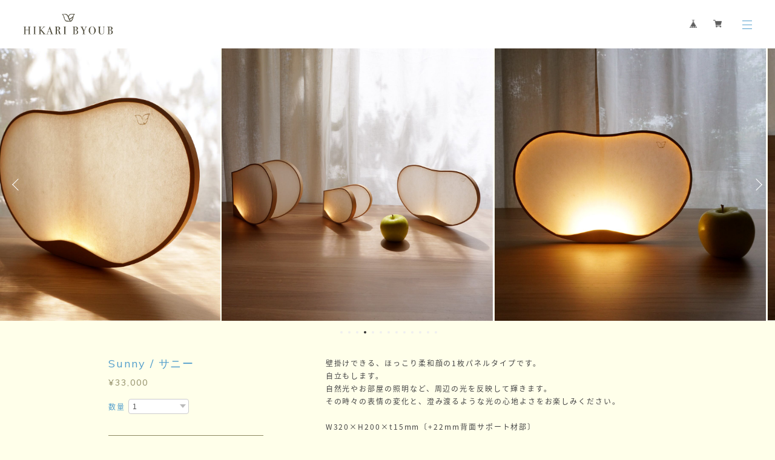

--- FILE ---
content_type: text/html; charset=UTF-8
request_url: https://shop.hikaribyoub.com/items/23385375/reviews?format=user&score=&page=1
body_size: 579
content:
				<li class="review01__listChild">
			<figure class="review01__itemInfo">
				<a href="/items/56338459" class="review01__imgWrap">
					<img src="https://baseec-img-mng.akamaized.net/images/item/origin/8cc70efaa31474edb4d671c5e27a4726.jpg?imformat=generic&q=90&im=Resize,width=146,type=normal" alt="snow！snow！リトルライト ※冬季限定販売" class="review01__img">
				</a>
				<figcaption class="review01__item">
					<i class="review01__iconImg ico--good"></i>
					<p class="review01__itemName">snow！snow！リトルライト ※冬季限定販売</p>
										<time datetime="2021-12-26" class="review01__date">2021/12/26</time>
				</figcaption>
			</figure><!-- /.review01__itemInfo -->
						<p class="review01__comment">今回も友人のプレゼントとして購入させていただきました。前回も違う種類のヒカリビョウブをプレゼントさせてもらい、とても評判が良かったので、期間限定の作品もプレゼント。作家さんの体温が感じられる作品なので、プレゼントには最適だと思います。図らずも？クリスマスイブに到着したので、クリスマスプレゼントになり、よかったです。どうもありがとうございました。</p>
								</li>
				<li class="review01__listChild">
			<figure class="review01__itemInfo">
				<a href="/items/23385375" class="review01__imgWrap">
					<img src="https://baseec-img-mng.akamaized.net/images/item/origin/a6188893e0ebce012fe2b2e7ccfd4f25.jpg?imformat=generic&q=90&im=Resize,width=146,type=normal" alt="Sunny / サニー" class="review01__img">
				</a>
				<figcaption class="review01__item">
					<i class="review01__iconImg ico--good"></i>
					<p class="review01__itemName">Sunny / サニー</p>
										<time datetime="2021-10-15" class="review01__date">2021/10/15</time>
				</figcaption>
			</figure><!-- /.review01__itemInfo -->
						<p class="review01__comment">独立した友人に、プレゼント用にお願いし、受注生産品にもかかわらず、早々に納品していただきました。
友人もとても喜んでもらえ、私自身も、すごく嬉しいです。
ありがとうございました。</p>
									<p class="review01__reply">この度は、ヒカリビョウブをご購入いただき、誠にありがとうございました。
喜んでいただき、私も、とても嬉しいです^ ^。</p>
					</li>
		

--- FILE ---
content_type: text/css
request_url: https://basefile.akamaized.net/stockh0lm/5d99b37aa8d38/style-stockholm.css
body_size: 9854
content:
@charset "UTF-8";


/*///////////////////////////////////////COMMON/////////////*/


body {
  margin: 0;
  padding: 0;
  letter-spacing: 0.12em;
  margin-right: -0.12em;  
  word-wrap: break-word;
  text-size-adjust: 100%;
  -webkit-font-smoothing: antialiased;
  text-rendering: auto;
  -webkit-overflow-scrolling: touch; 
  line-height: 1em;
}

.ntsans { font-family: "Noto Sans Japanese", sans-serif;}
.yugo {font-family: "Yu Gothic Medium", "游ゴシック Medium", YuGothic, "游ゴシック体", "ヒラギノ角ゴ Pro W3", "メイリオ", sans-serif;}
.yumin {font-family: "游明朝", YuMincho, "ヒラギノ明朝 ProN W3", "Hiragino Mincho ProN", "HG明朝E", "ＭＳ Ｐ明朝", serif;}


.crim{font-family: 'Crimson Text',"Yu Mincho Medium", "游明朝体", "ヒラギノ明朝 Pro", "Hiragino Mincho Pro", "MS P明朝", "MS PMincho", serif;}
.pf { font-family: 'Playfair Display', "Yu Mincho Medium", "游明朝体", "ヒラギノ明朝 Pro", "Hiragino Mincho Pro", "MS P明朝", "MS PMincho", serif;}
.js { font-family: 'Josefin Slab', "Yu Mincho Medium", "游明朝体", "ヒラギノ明朝 Pro", "Hiragino Mincho Pro", "MS P明朝", "MS PMincho", serif;}
.osw{font-family: 'Oswald', "Yu Gothic Medium", "游ゴシック Medium", YuGothic, "游ゴシック体", "ヒラギノ角ゴ Pro W3", "メイリオ", sans-serif;}
.muli { font-family: 'Muli', "Yu Gothic Medium", "游ゴシック Medium", YuGothic, "游ゴシック体", "ヒラギノ角ゴ Pro W3", "メイリオ", sans-serif;}
.mont {font-family: 'Montserrat',"Yu Gothic Medium", "游ゴシック Medium", YuGothic, "游ゴシック体", "ヒラギノ角ゴ Pro W3", "メイリオ", sans-serif;}
.lato {font-family: 'Lato',"Yu Gothic Medium", "游ゴシック Medium", YuGothic, "游ゴシック体", "ヒラギノ角ゴ Pro W3", "メイリオ", sans-serif;}
.rw {font-family: 'Raleway',"Yu Gothic Medium", "游ゴシック Medium", YuGothic, "游ゴシック体", "ヒラギノ角ゴ Pro W3", "メイリオ", sans-serif;}
.qs{font-family: 'Quicksand', "Yu Gothic Medium", "游ゴシック Medium", YuGothic, "游ゴシック体", "ヒラギノ角ゴ Pro W3", "メイリオ", sans-serif;}
.spsc{font-family: 'Spectral SC', "Yu Mincho Medium", "游明朝体", "ヒラギノ明朝 Pro", "Hiragino Mincho Pro", "MS P明朝", "MS PMincho", serif;}




img {
  border-width: 0; }

object, embed {
  vertical-align: bottom; }

ul, ul li, ol, ol li {
  list-style: none;
  margin: 0;
  padding: 0; }
body, div, dl, dt, dd, ul, ol, li, h1, h2, h3, h4, h5, h6, pre, code, form, fieldset, legend, input, button, textarea, select, p, blockquote, th, td{
  margin: 0;
  padding: 0; }

a {
  opacity: 1;
  text-decoration: none;
  display: block;
  -webkit-transition: all 0.5s;
  -moz-transition: all 0.5s;
  transition: all 0.5s;
  cursor: pointer; }
  a:hover{
    opacity: .7;
  }

img, a img {
  margin: 0;
  padding: 0;
  border: 0;
  border-style: none;
  text-decoration: none;
  vertical-align: top; }

*,
*:after,
*::before {
  -webkit-box-sizing: border-box;
  -moz-box-sizing: border-box;
  box-sizing: border-box; }


/*///////////////////////////////////////CLEARFIX/////////////*/
.clearfix:before,
.clearfix:after {
  content: "";
  display: table; }

.clearfix:after {
  clear: both; }

.clearfix {
  zoom: 1; }

/*///////////////////////////////////////LOADING/////////////*/
.overlay-load {
  position: fixed;
  z-index: 9998;
  width: 100%;
  height: 100%;
  background-color: #fff;
}
/* loading option */
.loading,
.loading:after {
  width: 32px;
  height: 32px;
  position: fixed;
  top: 50%;
  left: 50%;
  margin-top: -16px;
  margin-left: -16px;
  border-radius: 50%;
  z-index: 9999;
}

.loading {
  background-color: transparent;
  border-top: 2px solid rgba(0, 0, 0, 0.2);
  border-right: 2px solid rgba(0, 0, 0, 0.2);
  border-bottom: 2px solid rgba(0, 0, 0, 0.2);
  border-left: 2px solid #eee;
  -webkit-transform: translateZ(0);
          transform: translateZ(0);
  -webkit-animation-iteration-count:infinite;
          animation-iteration-count:infinite;
  -webkit-animation-timing-function: linear;
          animation-timing-function: linear;
  -webkit-animation-duration: .8s;
          animation-duration: .8s;
  -webkit-animation-name: animsition-loading;
          animation-name: animsition-loading;
}

@-webkit-keyframes animsition-loading {
  0% {
    -webkit-transform: rotate(0deg);
            transform: rotate(0deg);
  }
  100% {
    -webkit-transform: rotate(360deg);
            transform: rotate(360deg);
  }
}
@keyframes animsition-loading {
  0% {
    -webkit-transform: rotate(0deg);
            transform: rotate(0deg);
  }
  100% {
    -webkit-transform: rotate(360deg);
            transform: rotate(360deg);
  }
}
.fadein,
.fadeinup {
    opacity : 0.1;
    transition : all .5s;
}
.fadein.scrollin,
.fadeinup.scrollin {
    opacity : 1;
}
.fadeinup {
    transform : translate(0, 30px);
}
.fadeinup.scrollin {
    transform : translate(0, 0);
}
@media only screen and (max-width:1024px) { 
.fadeinup {
    transform : translate(0, 10px);
}
}
/*///////////////////////////////////////GENERAL/////////////*/


.btn {
    text-align: center;
    position:relative;
    overflow:hidden;
}
.btn a{
  padding: 15px 0;
  cursor:pointer;
    font-size: 12px;
    font-weight: 400;
    transition:all .5s ease;
    z-index:2;
    position:relative;
    width: 100%;
    height: 100%;
}
/*.btnEff{
  width:5%;
  height:1px;
  top: 50%;
  left:0;
  background:#000;
  transform: translateY(-50%);
  position:absolute;
  transition:all .5s ease;
  z-index:3;
}
.btn:hover .btnEff{
  width:20%;
}
*/
.btn:hover a{
  opacity: 1;
}
.item-detail-inner .label_image {
    top: 68px;
    left: 0%;
}
.itemDescription a,
.accessTxt a {
  text-decoration: underline;
}


.secArea{
  margin:0 auto 120px;
}
.secTitle {
  display: block;
  margin-bottom: 60px;
  line-height: 1em;
  text-align: left;
}
.secTitleEn {
  display: block;
  font-size: 28px;
  font-weight: 400;
  margin-bottom: 20px;
  letter-spacing: 0.1em;
}
.secTitleJp {
  display: block;
  font-size: 12px;
  font-weight: 400;
  letter-spacing: 0.1em;
}
.subHead {
  font-weight: 200;
  line-height: 1.8em;
}
.subDesc {
  font-size: 14px;
  line-height: 1.8em;
}
.itemPrice_soldout .soldout_cover{
  display: block;
}
.itemImg .label_image{
  width: 70px !important;
  height: 70px !important;
  top: -12px !important;
  left: -12px !important;
}
@media only screen and (max-width:1024px) { 
.inner-conts {
  margin: 0;
}
.secArea{
  margin:0 auto 60px;
}
.secTitle {
  margin-bottom: 30px;
}
.secTitleEn {
  margin-bottom: 10px;
}
.subDesc {
  font-size: 12px;
}
.item-detail-inner .label_image {
    top: 48px;
}
.itemImg .label_image{
  width: 40px !important;
  height: 40px !important;
  top: -7px !important;
  left: -7px !important;
}
}



.hovline a {
  position: relative;
    display: inline-block;
}
.hovline a::after {
  position: absolute;
  top: 50%;
  left: 0;
  content: '';
  width: 0;
  height: 1px;
  transition: .3s;
}
.hovline a:hover::after {
  width: 100%;
}

.sb-slidebar nav #category-menu .category-list #appsItemCategoryTag li a:before,
.sb-slidebar nav .sub-menu .sub-list li a:before,
.listLine .childCategoryList01 li a:before,
.listLine .appsItemCategoryTag_lowerchild li a:before{
  content: "";
  width: 4px;
  height: 1px;
  position: absolute;
  bottom: 50%;
  left: 0;
  transition: .3s;
  transform: translateY(50%);
}
.sb-slidebar nav #category-menu .category-list #appsItemCategoryTag li a:hover,
.sb-slidebar nav .sub-menu .sub-list li a:hover,
.listLine .childCategoryList01 li a:hover,
.listLine .appsItemCategoryTag_lowerchild li a:hover{
  padding: 0 0 0 13px;
}
.sb-slidebar nav #category-menu .category-list #appsItemCategoryTag li a:hover:before,
.sb-slidebar nav .sub-menu .sub-list li a:hover:before,
.listLine .childCategoryList01 li a:hover:before,
.listLine .appsItemCategoryTag_lowerchild li a:hover:before{
  width: 100%;
}

#sb-site {
  background: transparent !important;
}
.itemPrice .proper {
  text-decoration: line-through;
  font-size: 10px;
  margin-bottom: 10px;
}
.itemPrice .sale {
   color: #e74c3c;
   display: inline-block;
}
.itemPrice .discount {
   color: #e74c3c;
   font-size: 10px;
   display: inline-block;
}


/*///////////////////////////////////////HOVER IMG/////////////*/

.itemThumbImg,
.itemThumbImg img,
.blogThumb,
.blogThumb img,
.relatedItems ul li a,
.relatedItems ul li a img,
.main .blogListMain>.blog_inner  .blog_head_image a,
.main .blogListMain>.blog_inner  .blog_head_image a img{
  overflow: hidden;
  backface-visibility: hidden;
}

.itemThumbImg img,
.blogThumb img,
.relatedItems ul li a img,
.main .blogListMain>.blog_inner  .blog_head_image a img{
  -webkit-transform: scale(1);
  transform: scale(1);
  -webkit-transition: .3s ease-in-out;
  transition: .3s ease-in-out;
}
.itemThumbImg:hover img,
.blogThumb:hover img,
.relatedItems ul li a:hover img,
.main .blogListMain>.blog_inner  .blog_head_image a:hover img{
  -webkit-transform: scale(1.1);
  transform: scale(1.1);
}
.itemThumbImg .imgBox:hover img {
  -webkit-transform: scale(1.0) !important;
  transform: scale(1.0) !important; 
}






/*///////////////////////////////////////HEADER/////////////*/


#mainHeader {
  margin:0 auto;
  position: fixed;
  top: 0;
  left: 0;
  width: 100%;
  z-index: 1001;
  height: 80px;
}
#shopHeader {
  padding: 0 3%;
  position: relative;
}
#shopHeader #slide-nav-open{
    display: block;
    margin: 33px 0 33px 2%;
    float: right;
    position: relative;
}
#shopHeader .logo {
  display: inline-block;
  vertical-align: middle;
  line-height: 1em;
  font-size: 20px;
  width: auto;
  margin: 20px 0;
  padding: 0;
  text-align: center;
  height: 40px !important;
  max-height: 40px !important;
}
#shopHeader .logo a,
#shopHeader .logo img{
  height: auto;
  max-height: 40px;
}
#shopHeader .logo .logoText{
  line-height: 2.2em;
}
#shopHeader .nav-icon {
  float: right;
  width: 115px;
  text-align: right;
  vertical-align: middle;
  padding: 25px 0;
}
#shopHeader .nav-icon > ul li {
  margin-left: 4%;
  font-size: 11px;
  display: inline-block;
  vertical-align: middle;
}
#shopHeader .nav-icon > ul li:last-child {
  margin-left: 0%;
}



#baseMenu {
  padding: 0 !important;
  float: right;
  position: static !important;
}
#baseMenu ul li {
  display: block;
  margin:0 !important;
}
#baseMenu ul li img{
  width: 14px;
  height: 14px;
}
#baseMenu > ul > li a {
  box-shadow: none !important;
  padding: 7px 10px !important;
  margin: 0 6px 0 0 !important;
}
#baseMenu > ul > li a:hover {
  box-shadow: none !important;
  padding: 7px 10px !important;
}
#baseMenu > ul > li.cart a{
  margin: 0 !important;
}


#category-menu,
.sub-menu {
  display: inline-block;
  position: relative;
  cursor: pointer;
  text-align: left;
}

#category-menu .category-list #appsItemCategoryTag{
  display: block;
  padding: 0px 20px 0px 0px;
}
#category-menu .category-list #appsItemCategoryTag .appsItemCategoryTag_child,
.sub-menu .sub-list ul li{
  display: block;
  padding: 0;
  line-height: 1rem;
  width: 100%;
  word-wrap: break-word; /*折り返し*/
  font-size: 12px;
}
#category-menu .category-list .appsItemCategoryTag_lowerchild,
.sub-menu .sub-list ul {
  margin: 5px 0 10px 0;
}
#category-menu .category-list .appsItemCategoryTag_lowerchild li,
.sub-menu .sub-list ul li{
  display: block;
  margin: 0;
}
#category-menu .category-list .appsItemCategoryTag_lowerchild li a{
  padding: 0 0 0 10px;
  font-size: 10px;
  display: inline-block;
  vertical-align: middle;
  position: relative;
  margin-bottom: 5px;
}
#category-menu .category-list .appsItemCategoryTag_lowerchild li a:before{
  content: '';
  width: 3px;
  height: 1px;
  margin: 0;
  position: absolute;
  bottom: 50%;
  left: 0;
  transition: .3s;
} 
#category-menu .category-list .appsItemCategoryTag_lowerchild li a:hover:before{
  width: 100%;
}


#shopHeader .btnMenu {
  display: block;
  position: absolute;
  top: 50%;
  transform: translateY(-50%);
  left: 2%;
  z-index: 9000;
}

.itemSearch__form {
  width: 100%;
  position: relative;
  height: 34px;
  margin-bottom: 100px;
}
.itemSearch input[type=text] {
  position: absolute;
  left: 0;
  background-color: transparent;
  border: none;
  border-bottom: 1px solid #9e9e9e;
  outline: none;
  height: 34px;
  font-size: 12px;
  letter-spacing: 0.06em;
  width: 100%;
  margin: 0;
  padding: 0;
  -webkit-box-shadow: none;
  -moz-box-shadow: none;
  box-shadow: none;
  box-sizing: content-box;
  -webkit-transition: 0.3s;
  transition: 0.3s;
  -webkit-appearance: none;
  border-radius: 0;
}



@media only screen and (max-width:1024px) { 
#shopHeader #slide-nav-open{
  margin: 23px 0;
  position: absolute;
  right: 0;
  top: 0;
  float: none;
}
#baseMenu {
  float: none;
  margin: 0 !important;
}
#baseMenu ul li {
  margin: 0 15px 0 0 !important;
}
#baseMenu > ul > li a {
  padding: 0px !important;
}
#baseMenu > ul > li a:hover {
  padding: 0px !important;
}

#mainHeader {
  height: 60px;
  margin: 0;
}
#shopHeader {
  height: 60px;
  margin: 0 3%;
}
#shopHeader .logo {
  display: block;
  width: 78%;
  margin: 10px auto;
  padding: 0;
  float: none;
  text-align: center;
  height: 40px !important;
  max-height: 40px !important;
}
#shopHeader .logo a{
}
#shopHeader .logo .logoText{
  line-height: 40px;
}


#shopHeader .nav-icon {
  display: none;
}
#category-menu,
.sub-menu {
  margin-bottom: 15px;
  -webkit-tap-highlight-color:rgba(0,0,0,0);
  tap-highlight-color:rgba(0,0,0,0);
}
#category-menu .category-list #appsItemCategoryTag,
.sub-menu .sub-list ul {
  display: block;
  /*top: 15px;*/
  top: 0;
  opacity: 1;
  visibility: visible;
  padding:0;
  position: relative;
  transform: translateY(0px); 
}
#category-menu .category-list ul li:before ,
.sub-menu .sub-list ul li:before {
  content: '';
  display: inline-block;
  vertical-align: middle;
  width: 5px;
  height: 1px;
  margin: -1px 0 0 0;
} 
#category-menu .category-list ul li a,
.sub-menu .sub-list ul li a {
  display: inline-block;
  font-size: 12px;
}
#category-menu .category-list .appsItemCategoryTag_lowerchild {
  display: none;
}
}



.menu-trigger,
.menu-trigger span {
  display: inline-block;
  transition: all .3s;
  box-sizing: border-box;
}
.menu-trigger {
  position: relative;
  width: 16px;
  height: 14px;
}
.menu-trigger span {
  position: absolute;
  right: 0;
  width: 100%;
  height: 1px;
}
.menu-trigger span:nth-of-type(1) {
  top: 0;
}
.menu-trigger span:nth-of-type(2) {
   top: 50%;
   transform: translateY(-50%);
}
.menu-trigger span:nth-of-type(3) {
  bottom: 0;
}
.menu-trigger:not(.cls):hover span:nth-of-type(2) {
  width: 70%;
}
.menu-trigger:not(.cls):hover span:nth-of-type(3) {
  width: 35%;
}
.menu-trigger.cls span:nth-of-type(1) {
  -webkit-transform: translateY(9px) rotate(-45deg);
  transform: translateY(9px) rotate(-45deg);
}
.menu-trigger.cls span:nth-of-type(2) {
  opacity: 0;
}
.menu-trigger.cls span:nth-of-type(3) {
  -webkit-transform: translateY(-4px) rotate(45deg);
  transform: translateY(-4px) rotate(45deg);
}


/*.overlay {
    position: fixed;
    top: 0;
    z-index: 1000;
    overflow: auto;
    width: 100%;
    height: 100%;
    background: #fff;
    display: none;
    opacity: 0;
    transition: .3s ease;
}
.overlay.shown{
    display: block;
    opacity: 1;
}
.overlayInner{
  opacity: 0;
  width: 80%;
  margin: auto;
  position: relative;
  top: 100px;
  left: 0;
  right: 0;
  transition: .3s ease;
  animation: fdown .3s ease-out;
}
.overlayInner.shown {
  opacity: 1;
  transition: .5s ease;
  animation: fup .5s ease-out;
}
@keyframes fup {
  0%{
    transform: translateY(20px);
  }
  100% {
    transform: translateY(0px);
  }
}
@keyframes fdown {
  0%{
    transform: translateY(0px);
  }
  100% {
    transform: translateY(20px);
  }
}
.overlay nav ul li{
  font-size: 21px;
  line-height: 1em;
  display: block;
  margin-bottom: 30px;
}
.overlay #category-menu .category-list ul li{
  margin-bottom: 10px !important;
}
.overlay .itemSearch__btn {
  top:0px;
}
.overlay nav .appsItemCategoryTag_child a{
  font-size: 14px;

}
.overlay nav #appsItemCategoryTag {
  background: transparent !important;
}
.overlay nav .itemSearch{
  display: block;
  padding: 0 0 100px 0;
}

@media only screen and (max-width:880px) { 
.overlay nav ul li {
  font-size: 16px;
  margin-bottom: 20px;
}
.menu-trigger:not(.cls):hover span:nth-of-type(2) {
  width: 100%;
}
.menu-trigger:not(.cls):hover span:nth-of-type(3) {
  width: 100%;
}
}
@media only screen and (max-width:320px) { 
.overlay nav ul li {
  font-size: 14px;
}
}
*/


.nav-search {
  margin-left: 0% !important;
}
.nav-search a{
  background: #fff;
  padding: 8px 7px 3px 10px;
  border-radius: 2px;
}
.itemSearch__btn {
  border: none !important;
  background: transparent !important;
  padding: 10px 3px 10px 10px !important;
  vertical-align: middle;
  position: absolute;
  right: 0;
}
.icon-search:before {
  font-size: 14px;
    color: #555;
}
#search {
  display: none;
}
.searchbox{
  text-align: center;
  margin: 0px auto;
    width: 100%;
    position: absolute;
    top: 0;
    background-color: rgba(255,255,255,0.9);
    height: 80px;
    padding: 0;
    z-index: 9990;
}
.searchbox .itemSearch__form{
  width: 50%;
  position: relative;
  margin: 10px auto;
}
.searchbox input,
.searchbox button {
  display: inline-block;
}
.searchbox input[type=text] {
  position: absolute;
  left: 0;
  background-color: transparent;
  border: none;
  border-bottom: 1px solid #9e9e9e;
  outline: none;
  height: 3rem;
  font-size: 12px;
  margin: 0;
  padding: 0;
  box-shadow: none;
  box-sizing: content-box;
  transition: 0.3s;
  width: 100%;
  border-radius: 0;
}
.searchbox .itemSearch__btn {
  top: 10px;
}


@media only screen and (max-width:1024px) { 
/* iOSでのデフォルトスタイルをリセット */
input[type="submit"],
input[type="button"],
input[type="text"],
textarea {
  border-radius: 0;
  -webkit-box-sizing: content-box;
  -webkit-appearance: button;
  appearance: button;
  border: none;
  box-sizing: border-box;
  cursor: pointer;
}
input[type="submit"]::-webkit-search-decoration,
input[type="button"]::-webkit-search-decoration,
input[type="text"]::-webkit-search-decoration{
  display: none;
}
input[type="submit"]::focus,
input[type="button"]::focus,
input[type="text"]::focus {
  outline-offset: -2px;
}
}

/*///////////////////////////////////////重要なお知らせ/////////////*/
.important_notice {
    display: block;
    position: relative;
    right: 0;
    top: 0;
    width: 100%;
    margin: 0 auto;
    z-index: 9998;
    text-align: center;
}
.important_noticeTxt{
  display: block;
  width: 100%;
  font-size: 11px;
  padding:8px 0;
  margin: 0 auto;
}
.important_noticeTxt,
.important_noticeTxt a{
  color: #fff;
}
#mainHeader.top32{
  top:32px !important;
}


/*///////////////////////////////////////SLIDEBARS/////////////*/



.sb-slidebar {
    border-right: 1px solid #eee;
}
.sb-slidebar nav {
  padding: 20% 20% 30% 12%;
  font-size: 13px;
}
.sb-slidebar nav ul li {
  margin-bottom: 25px;
  letter-spacing: 0.12em;
}
.sb-slidebar nav #category-menu,
.sb-slidebar nav .sub-menu {
  margin: 0;
  width: 100%;
}
.sb-slidebar nav #category-menu > span,
.sb-slidebar nav .sub-menu > span {
  display: block;
  margin-bottom: 15px;
}
.sb-slidebar nav #category-menu .category-list,
.sb-slidebar nav .sub-menu .sub-list {
  margin-left: 4%;
}
.sb-slidebar nav #category-menu .category-list .appsItemCategoryTag_lowerchild {
  display: none !important;
}
.sb-slidebar nav #category-menu .category-list #appsItemCategoryTag li,
.sb-slidebar nav .sub-menu .sub-list li {
  font-size: 12px;
  margin: 0 0 15px 0;
}
.sb-slidebar nav #category-menu .category-list #appsItemCategoryTag li:last-child,
.sb-slidebar nav .sub-menu .sub-list li:last-child{
  margin: 0;
}
.sb-slidebar nav #category-menu .category-list #appsItemCategoryTag li a,
.sb-slidebar nav .sub-menu .sub-list li a{
  position: relative;
  display: inline-block;
  padding:0 0 0 10px;
  font-weight: 400 !important;
}
.sb-slidebar #baseMenu {
  float: none !important;
}
.sb-slidebar #baseMenu > ul > li {
  margin: 0 0 40px 0 !important;
}
.sb-slidebar #baseMenu > ul > li a {
  padding: 4px 8px !important;
}
.sb-slidebar #category-menu .category-list ul li:before,
.sb-slidebar .sub-menu .sub-list ul li:before {
  display: none;
}
.sb-slidebar .icon-search:before {
  font-size: 12px !important;
}


@media only screen and (max-width:1024px) {
.sb-slidebar nav #category-menu > span,
.sb-slidebar nav .sub-menu > span, {
  margin-bottom: 0px;
}
.sb-slidebar .itemSearch .itemSearch__field {
  margin-bottom: 30px;
}
}



/*///////////////////////////////////////VISUAL SLIDES/////////////*/
.slick-slide {
  position: relative;
}
.slick-dots {
  width: auto !important;
  bottom: 4% !important;
  right: 2% !important;
}
.slick-list {
  overflow: hidden;
}
.visualSlides .slick-prev, 
.visualSlides .slick-next{
  display: none !important;
}
.slideArea {
  height: 100vh;
  width: 100%;
}
.slideInner {
  display: block;
  position: relative; 
  width: 100%;
  height: 100%;
}
#mainvisual {
  height: 100%;
  width: 100%;
  margin: 0;
  position: relative;
  /*padding-left: 10%;*/
  box-sizing: border-box;
  overflow: hidden;
}
.right #mainvisual{
  padding-left: 10%;
}
.center #mainvisual{
  padding-left: 0%;
}
.visualTitle {
  display: block;
  position: absolute;
  bottom: 50%;
  z-index: 100;
}
.right .visualTitle{
  left: 10%;
}
.center .visualTitle{
  text-align: center;
  left: 50%;
}

.slideTitle, 
.slideSubTitle {
	display: table;
	line-height: 1.8em;
}
.slideTitle {
    font-size: 32px;
    font-weight: 100;
}
.right .slideTitle {
    margin: 0 0 30px 0;
}
.center .slideTitle {
    margin: 0 auto 10px;
}
.center .slideSubTitle{
  margin: 0 auto;
}
.slideSubTitle {
    font-size: 12px;
    font-weight: 400;
}
.visualSlides .slides{
  height: 100vh !important;
  max-height: 100vh;
  box-sizing: border-box;
  outline: none;
}
.visualSlides .slideImage {
  height: 100%;
  float: right;
  z-index: 10;
  overflow: hidden;
  margin: 80px 0 0 0;
}
.right .slideImage {
  width: 90%;
}
.center .slideImage {
  width: 100%;
}
.slideImage .slideBg{
  width: 100%;
  height: 100%;
  display: block;
  background-size: cover;
  background-position: center;
  z-index: 10;
}
.slick-current .slideImage .slideBg{
}
.right .visualTitle{
    transition: transform 1s 0s cubic-bezier(0.86, 0, 0.07, 1);
    animation: rightVtfadeInup 1s cubic-bezier(0.86, 0, 0.07, 1) both;
    animation-delay: 1.6s;
}
@keyframes rightVtfadeInup {
  0%{transform: translateY(55%); opacity:0;}
  100% {transform: translateY(50%);opacity:1;}
}
.center .visualTitle{
    transition: transform 1s 0s cubic-bezier(0.86, 0, 0.07, 1);
    animation: centerVtfadeInup 1s cubic-bezier(0.86, 0, 0.07, 1) both;
    animation-delay: 1.6s;
}
@keyframes centerVtfadeInup {
  0%{transform: translate(-50%, 55%); opacity:0;}
  100% {transform: translate(-50%, 50%);opacity:1;}
}

.vs-scale{
        -webkit-transform: scale(1.1, 1.1);
        transform: scale(1.1, 1.1);
        -webkit-transition: -webkit-transform 1.6s 0s cubic-bezier(0.86, 0, 0.07, 1);
        transition: transform 1.6s 0s cubic-bezier(0.86, 0, 0.07, 1);
}
.vs-scale.is-show{
        -webkit-transform: scale(1, 1);
        transform: scale(1, 1);
}
.scrollDown {
    display: block;
    transform-origin: center;
    font-size: 10px;
    height: 20px;
    width: 120px;
    position: absolute;
    bottom: 0;
    z-index: 101;
}
.right .scrollDown {
  left: 10%;
  -webkit-transform: translate(-40px,-50px) rotate(90deg);
  transform: translate(-40px,-50px) rotate(90deg);
}
.center .scrollDown {
  left: 50%;
  -webkit-transform: translate(-50%,-50px) rotate(90deg);
  transform: translate(-50%,-50px) rotate(90deg);
}
.center .scrollDown .sdText {
  display: none;
}
.scrollDown .sd-bar {
  height: 1px;
  width: 60px;
  display: block;
  position: absolute;
  right: 0;
  top: 40%;
  opacity: .5;
  -webkit-animation: sdBar 3s infinite ease-out;
  animation: sdBar 3s infinite ease-out;
}
@-webkit-keyframes sdBar {
  0%{-webkit-transform:scaleX(1);transform:scaleX(1);-webkit-transform-origin:100% 0;transform-origin:100% 0}
  15%{-webkit-transform:scaleX(0);transform:scaleX(0);-webkit-transform-origin:100% 0;transform-origin:100% 0}
  50%{-webkit-transform:scaleX(0);transform:scaleX(0);-webkit-transform-origin:0 0;transform-origin:0 0}
  70%{-webkit-transform:scaleX(1);transform:scaleX(1);-webkit-transform-origin:0 0;transform-origin:0 0}
  100%{-webkit-transform:scaleX(1);transform:scaleX(1);-webkit-transform-origin:100% 0;transform-origin:100% 0}
}
@keyframes sdBar {
  0%{-webkit-transform:scaleX(1);transform:scaleX(1);-webkit-transform-origin:100% 0;transform-origin:100% 0}
  15%{-webkit-transform:scaleX(0);transform:scaleX(0);-webkit-transform-origin:100% 0;transform-origin:100% 0}
  50%{-webkit-transform:scaleX(0);transform:scaleX(0);-webkit-transform-origin:0 0;transform-origin:0 0}
  70%{-webkit-transform:scaleX(1);transform:scaleX(1);-webkit-transform-origin:0 0;transform-origin:0 0}
  100%{-webkit-transform:scaleX(1);transform:scaleX(1);-webkit-transform-origin:100% 0;transform-origin:100% 0}
}


@media only screen and (max-width:1024px)  { 
/*#index .slick-dots {
  display: none !important;
}*/
.right #mainvisual,
.center #mainvisual {
    padding-left: 0%;
}
.scrollDown {
  display: none;
}
.slideArea.divided{
	margin: 0 auto !important;
}
.divided .slides{
  	height: 65vh !important;
    max-height: 65vh;
}
.fullsc .slides{
  	height: 100vh !important;
    max-height: 100vh;
}
.right .slideImage,
.center .slideImage {
  width: 100%;
  margin: 0;
  float: none;
} 
.slideArea .slick-list {
  overflow: visible !important;
}
.visualSlides {
  margin: 60px 0 0 0;
}
.visualTitle {
	width: 100%;
	position: absolute;
	left: 0;
	transform: translateY(0%); 
	padding: 0 5%;
}
.divided .visualTitle {
  bottom: 16%;
}
.fullsc .visualTitle {
    bottom: 10%;
}
.right .visualTitle {
    left: 0;
}
.slideTitle {
    font-size: 21px;
    line-height: 1.6em;
}
.right .slideTitle {
    margin: 0 0 10px 0;
}

}

@media only screen and (max-width:480px)  { 
.divided .slides{
  	height: 53vh !important;
    max-height: 53vh;
}
.divided .visualTitle {
    bottom: 22%;
    /*height: 40vh;
    max-height: 40vh;*/
}
.fullsc .visualTitle {
    bottom: 14%;
}
}
@media only screen and (max-width:320px) { 
.slideTitle {
    font-size: 18px;
}
.divided .visualTitle {
    bottom: 20%;
}
}



/*///////////////////////////////////////CONCEPT/////////////*/
.conceptArea {
  width: 100%;  
}
.conceptInner {
  padding: 0 10%;
  height: auto;
  position: relative;
}

.conceptInner .contentBlock {
  position: relative;
  overflow: hidden;
}
.conceptInner .col-left,
.conceptInner .col-right{
  display: block;
  letter-spacing: 0.1em;
}
.conceptInner .col-left {
  width: 50%;
}
.conceptInner .col-right {
  width: 50%;
}
.conceptInner .colInner {
  padding: 5% 10% 0 0;
}

.conceptInner .col-left{
}
.conceptInner .subHead {
  font-size: 21px;
  margin-bottom: 20px;
}
.conceptInner .subDesc {
  font-size: 12px;
  margin-bottom: 40px;
}
.btnToAbout {
  width: 50%;
}
.conceptImg {
  position: relative;
}
.conceptImg img{
  width: 100%;
  height: auto;
}
@media only screen and (max-width:1024px)  { 
.conceptInner {
  padding: 0 5%;
}
.conceptInner .col-left,
.conceptInner .col-right{
  width: 100%;
  position: relative;
  transform: translateY(0%);
}
.conceptInner .col-right{
  margin-bottom: 30px;
}
.conceptInner .colInner {
  padding: 0;
}
.conceptInner .contentBlock {
  height: auto !important;
}
.conceptInner .col-left {
  margin-bottom: 20px;
}
.conceptInner .col-right .colInner{
  padding: 0;
}
.conceptInner .subHead{
  font-size: 18px;
  margin: 0 0 15px 0;
}
.conceptInner .subDesc {
  margin: 0 0 30px 0;
}
.btnToAbout {
  width: 100%;
}

}



/*///////////////////////////////////////FEATUREAREA/////////////*/
.fetureArea {
  width: 100%;
}
.fetureAreaInner .secTitle {
  padding: 0 10%;
}
.fetureAreaInner {
  margin: 0 auto;
  position: relative;
  /*letter-spacing: -.4em; display:inline-block;の隙間なくすため*/
}
.listFeature {
}
.listFeature ul li {
  width: 100%;
  margin: 0 0 60px 0;
}
.listFeature ul li:last-child{
  margin: 0;
}

.col-left,
.col-right{
  display: inline-block;
  vertical-align: middle;
}
.col-left{
  float: left;
}
.col-right{
  float: right;
}
.listFeature .col-txt {
  width: 45%;
  box-sizing: border-box;
  padding: 10%;
}
.listFeature .col-img{
  width: 55%;
}
.col-img img{
  width: 100%;
}
.listFeature .f-num {
  font-size: 32px;
  margin-bottom: 40px;
  display: inline-block;
}
.listFeature .f-num:after{
  content: " ";
  width: 100%;
  height: 1px;
  display: block;
    margin-top: 15px;
}
.listFeature .subHead {
  font-size: 24px;
  display: block;
  margin-bottom: 5px;
}
.listFeature .subHeadEn{
  font-size: 14px;
    margin-bottom: 25px;
    display: block;
}
@media only screen and (max-width:1024px)  { 
  .fetureAreaInner .secTitle {
    padding: 0 5%;
  }
  .listFeature .col-img{
    width: 90%;
  }
  .listFeature .col-txt{
    width: 100%;
  }
  .listFeature .col-txt{
      padding: 5% 10%;
  }
  .listFeature .f-num {
    font-size: 28px;
    margin-bottom: 20px;
  }
  .listFeature .subHead {
    font-size: 21px;
  }
  .listFeature .subHeadEn{
    font-size: 12px;
  }
}
@media only screen and (max-width:320px)  { 
  .listFeature .f-num {
    font-size: 24px;
  }
  .listFeature .subHead {
    font-size: 18px;
  }
}

/*///////////////////////////////////////PICKUPAREA/////////////*/
.PickUpArea {
  width: 100%;
}
.PickUpAreaInner {
  padding: 0 10%;
  height: auto;
  position: relative;
}
.PickUpSlides {
  margin: 0;
  outline: none !important;
}
.PickUpAreaInner .contentBlock {
  position: relative;
  overflow: hidden;
}
.PickUpAreaInner .col-left,
.PickUpAreaInner .col-right{
  float: none;
}
.PickUpAreaInner .col-left,
.PickUpAreaInner .col-right {
  width: 50%;
}
.PickUpAreaInner .slick-prev,
.PickUpAreaInner .slick-next{
    padding: 20px;
}
.PickUpAreaInner .slick-prev{
    left: -20px;
}
.PickUpAreaInner .slick-next{
    right: -20px;
}
.PickUpAreaInner .slick-prev::before{
    width: 6px;
    height: 6px;
    left: 18px;
}
.PickUpAreaInner .slick-next::before {
    width: 6px;
    height: 6px;
    right: 7px;
}
.PickUpAreaInner .slick-dots{
  position: relative !important;
  bottom: -25px !important;
}

/*PICKUPスライドが1件の場合*/
.only .slick-list {
  padding: 0 !important;
}
.only .PickUpSlides {
  margin: 0 !important;
}
.only .slick-dots {
  display: none !important;
}

.PickUpAreaInner .colInner {
  padding: 0 10%;
}
.PickUpAreaInner .PickUpLabel{
  display: inline-block;
  padding: 5px 10px;
  font-size: 12px;
  margin-bottom: 15px;   
}
.PickUpAreaInner .subHead {
  font-size: 21px;
  margin-bottom: 10px;
}
.PickUpAreaInner .subHeadEn{
  font-size: 16px;
  margin-bottom: 20px;
  display: block; 
}
.PickUpAreaInner .subDesc {
  font-size: 12px;
  margin-bottom: 40px;
}
.PickUpAreaInner .btn {
  width: 50%;
}
.PickUpImg {
  position: relative;
}
.PickUpImg img{
  width: 100%;
  height: auto;
}
@media only screen and (max-width:1024px)  { 
.PickUpAreaInner {
  padding: 0 5%;
}
.PickUpSlides {
  margin: 0 5px;
}
.PickUpAreaInner .col-left,
.PickUpAreaInner .col-right{
  width: 100%;
  position: relative;
  transform: translateY(0%);
}
.PickUpAreaInner .col-right{
  margin-bottom: 30px;
}
.PickUpAreaInner .colInner {
  padding: 0;
}
.PickUpAreaInner .contentBlock {
  height: auto !important;
}
.PickUpAreaInner .col-left {
  margin-bottom: 20px;
}
.PickUpAreaInner .col-right .colInner{
  padding: 0;
}
.PickUpAreaInner .subHead{
  font-size: 18px;
  margin: 0 0 10px 0;
}
.PickUpAreaInner .subHeadEn{
  font-size: 14px;
  margin: 0 0 20px 0;
}
.PickUpAreaInner .subDesc {
  margin: 0 0 30px 0;
}
.PickUpAreaInner .btn{
  width: 100%;
}
.PickUpAreaInner .btn a{
  -webkit-text-size-adjust: 100% !important;
  font-size: 12px !important;
}
.PickUpAreaInner .slick-prev,
.PickUpAreaInner .slick-next{
  display: none !important;
}
.PickUpAreaInner .slick-dots{
  display: block !important;
  bottom: 10px !important;
}
}


/*///////////////////////////////////////PRODUCTS/////////////*/

#mainContent {
  width: 100%;
}
.productInner {
  position: relative;
  padding: 0 10%;
}
.productInner .item {
  width:31%;
  padding: 0; 
  margin: 0  3.5% 5% 0;
  float: left;
}
.productInner > div.item:nth-of-type(3n){
  margin: 0  0% 5% 0;
}
.productInner > div.item:nth-of-type(3n+1){
  clear:both;
}

.itemInfo {
  width: 100%;
}
.itemImg {
  width: 100%;
  margin-bottom: 15px;
}
.itemImg img{
  width: 100%;
}
.itemTitle h2{
  font-size: 14px;
  font-weight: 400;
  line-height: 1.2em;
  margin-bottom: 10px;
}
.itemPrice{
  font-size: 13px;
  font-weight: 400;
  line-height: 1em;
}
/*.itemDesc{
  font-size: 12px;
  line-height: 1.8em;
  margin-bottom: 20px;
  height: 44px;
  overflow: hidden;
}*/
.btnToDetail a {
  width: 50%;
}
#moreItems {
  padding:0 10%;
}
.soldout_cover,
.waitingForSale,
.endOfSale,
.preOrderItem {
  display: inline-block;
  font-size: 11px;
  color: #e74c3c;
  margin: 10px 0 0 0;
}
@media only screen and (min-width:1280px)  { 

}
@media only screen and (max-width:1024px)  { 
.productInner {
  padding: 0 5%;
}
.productInner .item {
  width:47.5%;
  margin: 0  5% 5% 0;
}
.productInner > div.item:nth-of-type(3n){
  margin: 0  5% 5% 0;
}
.productInner > div.item:nth-of-type(3n+1){
  clear:none;
}
.productInner > div.item:nth-of-type(2n){
  margin: 0  0% 5% 0 !important;
}
.itemTitle h2{
  font-size: 12px;
}
.itemPrice{
  font-size: 11px;
}
#moreItems {
  padding:0 5%;
}
}


/*///////////////////////////////////////Blog(Index)/////////////*/

#blogIndex{
  width: 100%;
}
.blogInner {
  position: relative;
  padding: 0 10%;
}
.blogInner ul li{
  width:31%;
  padding: 0; 
  margin: 0  3.5% 5% 0;
  float: left;
  letter-spacing: -.4em;/*inlineblock用*/
  min-height: 370px;
}
.blogInner ul li:nth-child(3n){
  margin: 0  0 5% 0;
}
.blogInner .blogThumb {
  margin:0 auto 4%;
  position: relative;
  padding-top: 65%;
}
.blogInner .blogInfo{
  letter-spacing: .1em
}
.blogInner ul li img{
  position: absolute;
    top: 50%;
    left: 50%;
    -webkit-transform: translate(-50%,-50%) scale(1) !important;
    -ms-transform: translate(-50%,-50%) scale(1) !important;
    transform: translate(-50%,-50%) scale(1) !important;
   /* max-width: 150%;
    max-height: 150%;*/
    width: 100%;
}
.blogInner .blogThumb:hover img {
    -webkit-transform: translate(-50%,-50%) scale(1.1) !important;
    -ms-transform: translate(-50%,-50%) scale(1.1) !important;
    transform: translate(-50%,-50%) scale(1.1) !important;
}

.blogInner .articleTitle{
  font-size: 14px;
  margin-bottom: 10px;
  line-height: 1.5em;
}
.blogInner .date a{
  font-size: 12px;
}
.vm{
  width: 38%;
  text-align: center;
    margin: 0 auto;
}
.vm a{
    display: inline-block;
}

@media only screen and (max-width:1024px)  { 
.blogInner {
  padding: 0 5%;
}
.blogInner ul li{
  width:100%;
  margin: 0  0 5% 0;
  float: none;
  min-height: initial;
  min-height: auto;
}
.vm{
    margin: 20px 0 0 0;
   width: 100% !important;
}
.blogInner .blogThumb,
.blogInner .blogInfo {
    display: inline-block;
    vertical-align: middle;
} 
.blogInner .blogThumb{
    width: 35%;
    margin:0 auto;
  padding-top: 25%;
}
.blogInner .blogInfo {
    width: 65%;
    padding-left: 5%;
}
.blogInner .articleTitle{
  font-size: 12px;
}
}



/*///////////////////////////////////////ITEM DETAIL/////////////*/
.item-detail {
  margin:0 !important;
}
.item-detail .item{
  width: 100%;
  margin:80px auto 0;
}
.item-detail .item .itemImgArea {
  width: 100%;
}
.item-detail .item .itemImgArea #slideImg {
  height: 450px;
  margin-bottom: 60px;
}
.item-detail .item .itemImgArea #slideImg li:not(:first-child){
  margin-left: 1px;
}
.item-detail .item .itemImgArea #slideImg li:last-child{
  margin-right: 1px;
}
.item-detail .item .itemImgArea #slideImg .imgBox a{
  height: 450px;
}
.item-detail .item .itemImgArea #slideImg .imgBox img{
  height: 100%;
  width: auto;
}
.item-detail .slick-dots {
  width: 100% !important;
    bottom: -20px !important;
    right: 50% !important;
    transform: translateX(50%) !important;
}
.item-detail .slick-dots li{
  width: 8px !important;
    height: 8px !important;
}
.item-detail .slick-dots li button{
  width: 4px !important;
    height: 4px !important; 
}
.itemLeft {
  width: 30%;
  float: left;
  padding: 0 0 0 5%;
}
.itemRight {
  width: 70%;
  float: right;
  padding: 0 5% 0 10%;
}

.item-detail .purchase{
  width: 100%;
  margin: 0 auto;
  padding:0 10%;
}
.item-detail .purchase .itemTitle {
  font-size: 18px;
  margin: 0 0 15px 0;
  font-weight: 400;
  line-height: 1.2em;
}
.item-detail .purchase .itemPrice{
  margin: 0 0 20px 0;
}
.item-detail .purchase .itemPrice .sale{
  margin-bottom: 5px;
}
.item-detail .purchase .itemPrice .discount{
  font-size: 12px;
}
.item-detail .purchase .itemPrice h3{
  font-size: 14px;
  font-weight: 400;
}
.item-detail .purchase .itemDescription {
  font-size: 12px;
  line-height: 1.8em;
  margin: 0 0 30px 0;
}
.item-detail .purchase .itemDescription> p{
  margin: 0 0 20px 0;
}
.item-detail .purchase #itemAttention {
  font-size: 11px;
  line-height: 1em;
  margin: 0 0 40px 0;
}
.item-detail .purchase #itemAttention p{
  margin: 0 0 10px 0;
}
.item-detail .purchase #itemSelect {
  font-size: 12px;
  margin: 0 0 25px 0;
}
.item-detail .purchase #itemSelect .purchaseElement{
  margin-bottom: 5px;
}
.item-detail .purchase #itemSelect .purchaseElement label{
  display: inline-block;
  vertical-align: middle;
  padding-bottom: 9px;
}
.item-detail .purchase #itemSelect select{
  font-size: 12px;
}
.item-detail .purchase #purchase_form {
  width: 100%;
  margin: 0 0 40px 0;
}
.item-detail .purchase #purchase_form .button,
.item-detail .purchase #purchase_form .purchaseButton__btn{
    font-size: 12px;
    padding: 15px 0;
    text-align: center;
    cursor: pointer;
    width: 100%;
    letter-spacing: 0.06em;
    border: 0px;
    opacity: 1;
    transition-duration: 0.3s;
    transition-timing-function: ease-in-out;
}
#widget {margin: 0 0 0 10px !important;}
#widget,.social,.socialWrapper,.twitter,.fb, .report {
  display: inline-block;
  vertical-align: middle;
}
.item-detail .purchase .report {
    margin: 0 0 0 10px;
    font-size: 10px;
}

.review01 {
  max-width: 1280px;
    margin: 0 10% !important;
}
.review01__list {
    overflow-y: scroll !important;
}
.item-detail-inner {
  margin: 0 0 10% 0;
}
.relatedItems {
  margin: 0 10%;
}
.relatedItems .secTitle {
  display: block;
  margin-bottom: 30px;
}
.relatedItems .secTitleEn {
  margin-bottom: 20px;
}
.relatedItems .secTitleJp {
  font-size: 13px;
}
.relatedItems  ul li {
  width: 31%;
  margin: 0 3.5% 4% 0;
  float: left;
}
.relatedItems  ul li:nth-child(3n) {
  margin-right: 0;
}
.relatedItems  ul li .itemImg {
  margin: 0 0 5% 0;
}
.relatedItems  ul li .itemImg img{
  width: 100%;
}
.relatedItems  ul li .itemTitle {
  font-size: 14px;
  font-weight: 400;
  line-height: 1.2em;
  margin-bottom: 5px;
  letter-spacing: 0.12em;
}
.relatedItems  ul li .itemPrice{
  font-size: 12px;
    letter-spacing: 0.12em;
}
.item-detail .salesPeriod--term,
.item-detail .salesPeriod--willStart,
.item-detail .salesPeriod--willEnd,
.item-detail .salesPeriod--finish,
.item-detail .salesPeriod--available,
.item-detail .preOrder {
  color: #e74c3c;
  line-height: 1.6em;
  margin: 0 0 20px 0;
  font-size: 12px;
  display: block;
}
.item-detail .preOrder p{
  margin:0; 
}
.item-detail .preOrder__label {
  font-weight: bold;
}
#salesPeriodModal .salesPeriodModal__btn {
    border-radius: 0 !important;
    font-size: 14px !important;
    font-weight: 400 !important;
    height: 50px !important;
    line-height: 50px !important;
}
#salesPeriodModal .salesPeriodModal__btn:hover {
    opacity: 1 !important;
}
#x_salesPeriodModalInput{
    box-shadow: none;
    border-radius: 0;
}

@media only screen and (max-width:1024px) { 
.item-detail .item{
  margin:60px auto 0;
}
.item-detail .item .itemImgArea {
  width: 100%;
}
.item-detail .item .itemImgArea #slideImg {
  height: 320px;
  margin-bottom: 60px;
}
.item-detail .item .itemImgArea #slideImg .imgBox a{
  height: 320px;
}
.itemLeft {
  width: 100%;
  float: none;
  padding: 0;
}
.itemRight {
  width: 100%;
  float: none;
  padding: 0;
}
.item-detail .purchase{
  width: 100%;
  float: none;
  margin: 0 0 15% 0;
  padding: 0 5%;
}
.review01 {
    margin: 0% 5% 15% !important;
}
.relatedItems {
  margin: 0 5%;
}
.relatedItems  ul li {
  width: 100%;
  margin: 0 0% 8% 0;
  float: none;
}
}

/*送料詳細オーバーレイ*/
@media screen and (max-width: 699px){
  .centeringFixForPostageInfo{
    position: fixed !important;
    width: 90% !important;
    height: 500px !important;
  }
  .shippingInfoBlock{
    height: 100% !important;
  }
}
@media screen and (max-width: 321px){
  .centeringFixForPostageInfo{
    height: 430px !important;
  }
}



/*///////////////////////////////////////ABOUT/////////////*/
#about {
  width: 100%;
}
#about .main{
  margin-top: 80px;
}
#about .aboutInner {
  margin: 0 auto;
  max-width: 80%;
}
#about .subHead {
  font-size: 24px;
  margin-bottom: 30px;
  line-height: 1.8em;
}
#about .shop-intro {
  width: 100%;
  margin: 30px auto;
  line-height: 1.8em;
}
#about .about-link a{
  color: #3498db;
  margin: 0 auto 40px;
}

#about .about-img {
  width: 100%;
  margin:0 auto 30px;
}
#about .about-img img{
  width: 100%;
}
.messageArea {
    width: 100%;
    padding: 5%;
    margin: -10% auto 10%;
    display: inline-block;
}
.aboutSecInner{
  padding: 0;
  margin: 0 auto 120px;
}

#map iframe{
  width: 100% !important;
  margin: 0 auto 30px;
  height: 400px;
}
.accessTxt {
  font-size: 14px;
  line-height: 1.8em;
}


@media only screen and (max-width:1024px) { 
  #about .main{
    margin-top: 60px;
  }
  #about .aboutInner {
    max-width: 90%;
  }
  .messageArea {
      margin: 0% auto 10%;
      padding: 0;
  }
  .aboutSecInner{
    padding: 0;
    margin: 0 auto 60px;
  }
  .accessTxt {
    font-size: 12px;
  }
  #map iframe{
    height: 260px;
  }
}



/*///////////////////////////////////////Footer/////////////*/
#mainFooter {
    padding: 5%;
    margin-top: 5%;
    position: relative;
}
#mainFooter .footerInner {
  display: block;
  text-align: center;
  position: relative;
  height: 40px;
}
#mainFooter .fLeft,
#mainFooter .fRight{
  width: 50%;
}
#mainFooter .fLeft {
  float: left;
}
#mainFooter .fRight {
  float: right;
}
#mainFooter .fLeftInner {
  position: absolute;
  top: 0;
  left: 0;
}
#mainFooter .fRightInner {
  position: absolute;
  top: 0;
  right: 0;
}
#mainFooter .logo {
  display: inline-block;
  vertical-align: middle;
  line-height: 1em;
  font-size: 24px;
  padding: 0;
  margin: 0 40px 0 0;
  text-align: left;
  height: 40px !important;
  max-height: 40px !important;
}
#mainFooter .logo a,
#mainFooter .logo img{
  height: auto;
  max-height: 40px;
  line-height: 40px;
}
#mainFooter .fLeft ul{
  display: inline-block;
}
#mainFooter .fLeft ul li {
  display: inline-block;
  text-align: right;
  font-size: 10px;
}
#mainFooter .fLeft ul li:first-child {
  margin-right: 15px;
}

#mainFooter .social {
  margin: 0 32px 0 0;
}
#mainFooter .social .inner-conts ul li {
  display: inline-block;
  margin-right: 16px;
  width: 22px;
  height: 22px;
  background: #fff;
  padding: 4px;
  box-sizing: border-box;
  border-radius: 2px;
}
#mainFooter .social .inner-conts ul li:last-child {
  margin-right: 0px;
}
#mainFooter .social ul li img{
  width: 100%;
  height: 100%;
}
#mainFooter #i18 {
  display: inline-block;
  vertical-align: middle;
}

#mainFooter .copyright {
  display: block;
  width: 100%;
  font-size: 10px;
  text-align: right;
  margin: 10px 0 0 0;
}

@media only screen and (max-width:1024px) { 
#mainFooter{
  padding: 0;
  margin:0 0 60px 0;
}
#mainFooter .footerInner {
    height: auto;
    overflow: hidden;
}
#mainFooter .fLeft,
#mainFooter .fRight{
  width: 100%;
  float: none;
  clear: both;
}
#mainFooter .fLeft {
  margin-bottom: 30px;
}
#mainFooter .fLeftInner,
#mainFooter .fRightInner {
  position: relative;
}
#mainFooter #i18 {
  text-align: center;
    margin: 0 auto 20px;
    display: inline-block;
}
#mainFooter .footerMenu ul {
  position: static;
}
#mainFooter .footerMenu ul li {
  text-align: center;
  margin:0 auto;
}
#mainFooter .social {
  display: block;
  margin: 0 0 30px 0;
}
#mainFooter .logo {
  margin: 20px auto 10px;
    text-align: center;
    display: block;
}
#mainFooter .copyright {
  text-align: center;
  margin: 0 0 30px 0;
}
}



/*///////////////////////////////////////CATEGORY&SEARCHRESULT/////////////*/
.searchResult .main,
.category .main{
  width: 100%;
  margin: 80px auto 0;
  position: relative;
    padding: 5% 10%;
}
.searchResult .productInner,
.category .productInner {
  padding: 0%;
}
.searchResult #mainContent.col4,
.category #mainContent.col4 {
  width: 75%;
  float: right;
}
.searchResult #mainContent,
.category #mainContent {
  width: 100%;
  float: none;
}
/*.searchResult .productInner .item,
.category .productInner .item{
    width: 47.5%;
    margin: 0 5% 5% 0;
}
.searchResult .productInner .item:nth-child(2n),
.category .productInner .item:nth-child(2n){
    width: 47.5%;
    margin: 0 0 5% 0 !important;
}
.searchResult .productInner .item:nth-child(2n+1),
.category .productInner .item:nth-child(2n+1){
    clear: both;
}
.searchResult .productInner .item:nth-child(3n),
.category .productInner .item:nth-child(3n){
    margin: 0 5% 5% 0;
}
.searchResult .productInner .item:nth-child(3n+1),
.category .productInner .item:nth-child(3n+1){
    clear: none;
}*/
.sidebar {
  width: 25%;
  float: left;
  font-size: 12px;
}
.sidebar .sidebarTitle {
  font-size: 10px;
  display: block;
  margin-bottom: 20px;
}
.sidebar .category-list {
  width: 75%;
}
.sidebar .appsItemCategoryTag_child{
  display: block;
  margin-bottom: 15px;
  border-bottom: 1px solid #eee;
    padding-bottom: 15px;
}
.sidebar .appsItemCategoryTag_lowerchild {
  font-size: 10px;
  padding: 15px 0 0 5px;
}
.sidebar .appsItemCategoryTag_lowerLink {
  display: inline-block;
  vertical-align: middle;
  padding:0 0 0 10px;
  position: relative;
  margin-bottom: 10px;
}
.categoryTitle01 {
  font-size: 36px;
  text-align: left;
  font-weight: 400;
  margin: 5% 0;
  line-height: 1em;
}
.categoryTitle01  .bar {
  margin: 30px auto 60px;
}
.childCategoryList01 {
  text-align: left;
  margin: 0 auto 60px;
  font-size: 14px;
}
.childCategoryList01 li {
  display: inline-block;
  margin: 0 30px 0 0;
  line-height: 2em;
}
.childCategoryList01 .childCategoryList01_child a{
  display: inline-block;
  vertical-align: middle;
  padding:0 0 0 10px;
  position: relative;
  margin-bottom: 10px;
}
.childCategoryList01 li:last-child{
  margin:0;
}
.breadcrumb {
  width: 100%;
  font-size: 11px;
} 
.breadcrumb li {
  display: inline-block;
  margin: 0 10px 0 0;
}
.breadcrumb li a {
  display: inline-block;
}
.breadcrumb li:after {
  content: ">";
  color: #ccc;
  display: inline-block;
  margin: 0 0 0 10px;
} 
.breadcrumb li:last-child:after{
  content: none;
}
@media only screen and (max-width:1024px) { 
  .searchResult .main,
  .category .main{
    margin: 60px auto 0;
      padding: 5%;
  }
  .searchResult #mainContent.col4,
  .category #mainContent.col4 {
    width: 100%;
    float: none;
  }
  .searchResult #mainContent,
  .category #mainContent {
    width: 100%;
    float: none;
  }
  .sidebar {
    width: 100%;
    float: none;
  }
  .sidebar .category-list {
    width: 100%;
  }
  .categoryTitle01 {
    margin:10% 0;
  }

}

/*///////////////////////////////////////IndexPageSearch/////////////*/

.titleForSearchResult{
  font-size: 28px;
  text-align: center;
  font-weight: 400;
  margin: 60px 0;
}


/*///////////////////////////////////////CONTACT/////////////*/
#contact .main{
  margin: 80px 0 0 0;
}
#contact .inquirySection{
  text-align: center;
}
#contact .inquirySection h1{
  font-size: 28px;
  font-weight: 400;
  margin: 60px 0;
  line-height: 1em;
  text-transform: uppercase;
  letter-spacing: 0.12em;
  margin-right: -0.12em;
}
#contact .inquirySection p{
  font-size: 12px;
  margin: 0 auto 30px;
}
#contact .inquirySection form {
  max-width: 640px;
  font-size: 12px;
  margin: 0 auto 60px;
}
#contact .inquirySection p,
#contact .inquirySection form,
#contact .inquirySection form input[type="submit"] {

}
#contact .inquirySection form dl {
  text-align: left;
  width: 100%;
}
#contact .inquirySection form dl dt {
  width: 30%;
  float: left;
  margin: 0 0 30px 0;
  height: 40px;
  line-height: 40px;
}
#contact .inquirySection form dl dd {
  width: 70%;
  float: right;
  margin: 0 0 15px 0;
}
#contact .inquirySection form dd input {
    width: 280px;
    border:none;
    background-color: #eee;
    padding: 0 10px 0 10px;
    font-size: 12px;
    height: 40px;
}
#contact .inquirySection form dd textarea {
  width: 100%;
    height: 200px;
    border: 1px solid #fff;
    background-color: #eee;
    padding: 10px;
    font-size: 12px;
}
#contact .inquirySection .control-panel {
  clear: both;
}
#contact  .inquirySection form dd .error-message {
  color:#e74c3c;
}
#contact  .inquirySection form input[type=submit] {
  width: 256px;
    height: 54px;
    border: none;
    text-align: center;
    font-size: 12px;
    cursor: pointer;
    -webkit-transition: all 0.3s;
    -moz-transition: all 0.3s;
    transition: all 0.3s;
}
#contact #inquiryCompleteSection p{
  margin-bottom: 40px;

}
#contact #inquiryCompleteSection a{
    font-size: 12px;
    width: 320px;
    margin: 60px auto 120px;
    height: 54px;
    line-height: 54px;
}

@media only screen and (max-width:1024px) { 
#contact .inquirySection {
  padding: 0 5%;
}
#contact .inquirySection form {
  width: 100%;
  max-width: 100%;
}
#contact .inquirySection form dl dt {
  width: 100%;
  float: none;
  margin: 0;
}
#contact .inquirySection form dd input {
  width: 100%;
}
#contact .inquirySection form dl dd {
  width: 100%;
  float: none;
  margin: 0 0 15px 0;
}
#contact  .inquirySection form input[type=submit] {
  width: 100%;
  margin: 20px 0;
}
}

/*///////////////////////////////////////BLOG/////////////*/

#blog .main{
  width: 100%;
  margin: 80px auto 0;
  position: relative;
    padding: 5% 10%;
}
#blog .main .blogDetail {
  width: 70%;
  margin: 0 auto;
}
.main .blogListMain > .blog_inner {
  margin: 0 2% 5% 0;
  padding: 0 !important;
  font-size: 12px;
  width: 32%;
  float: left;
  border-bottom:none !important;
  min-height: 370px;
}
.main .blogListMain>.blog_inner  .blog_head_image {
  margin:0 0 5% 0;
  position: relative;
  padding-top: 62%;
  overflow: hidden;
}
.main .blogListMain>.blog_inner  .blog_head_image a img{
  position: absolute;
    top: 50%;
    left: 50%;
    -webkit-transform: translate(-50%,-50%) scale(1) !important;
    -ms-transform: translate(-50%,-50%) scale(1) !important;
    transform: translate(-50%,-50%) scale(1) !important;
   /* max-width: 150%;
    max-height: 150%;*/
    width: 100%;
}
.main .blogListMain>.blog_inner  .blog_head_image:hover img {
    -webkit-transform: translate(-50%,-50%) scale(1.1) !important;
    -ms-transform: translate(-50%,-50%) scale(1.1) !important;
    transform: translate(-50%,-50%) scale(1.1) !important;
}

.main .blogListMain > .blog_inner .blog_title {
  margin-bottom:2% !important;
}
.main .blog_publish {
  margin:0 !important;
  font-size: 12px;
  font-weight: 400;
}
.main .blog_body {
  font-weight: 400;
  font-size: 13px;
}
.main .blogListMain>.blog_inner .blog_contents {
  /*line-height: 1.8em;*/
  display: none;
}
.main #about>.blog_inner .blog_contents .read_more {
  display: none;
}
.main .blogListMain >.blog_inner:nth-child(3n){
  margin: 0 0 5% 0;
}
.blog_inner .vimeo{
  width: 100%;
}
.main .blogDetail .social {
  border-top: 1px solid #ddd;
    padding: 15px 0 0 0;
}
.main .blogDetail>.blog_inner {
  padding: 15px 0 0px 0 !important;
}
.main #about .blog_contents img {
  width: 100%;
  max-height: 100%;
}
.blog_head_image img {
  width: 100%;
}
.main #about.blogListMain h2 {
  font-size: 14px;
  font-weight: 400;
}
.main #about.blogDetail .blog_title h2{
  font-size: 18px;
}
.main #about>.blog_inner,
.main #about.blogDetail .blog_title h2,
.main #about.blogListMain h2,
.main #about .blog_body h2 {
  text-align: left;
}
.main #about>.blog_inner .blog_contents .read_more {
    padding: 12px 0 !important;
    bottom: -20px !important;
    text-align: center;
    border: 1px solid #ccc;
}
.blogDetail .social ul li {
  margin-right: 30px !important;
}
.blogDetail .social ul li:last-child {
  margin-right: 0px !important;
}
.blogDetail .social ul li img{
  width: 18px !important;
  height: 18px !important;
}
@media only screen and (max-width:1024px) { 
#blog .main {
  margin: 80px auto 0;
    width: 100%;
    padding: 2% 5%;
}
.main .blogListMain>.blog_inner {
  margin: 0 5% 5% 0;
  width: 47.5%;
}
.main .blogListMain>.blog_inner:nth-child(even){
  margin: 0 0 5% 0 !important;
}
.main .blogListMain>.blog_inner:nth-child(3n){
  margin: 0 5% 5% 0;
}
#blog .main .blogDetail {
  width: 100%;
}
.main #about>.blog_inner .blog_contents .read_more {
    bottom: -10px !important;
}
}
@media only screen and (max-width:880px) { 
#blog .main {
    margin: 60px auto 0;
    padding: 5%;
}
.main #about > .blog_inner {
  margin: 0 0 10% 0 !important;
  width: 100%;
  float: none;
  min-height: initial;
    min-height: auto;
}
.main .blogListMain>.blog_inner .blog_title{
  min-height: 1px;
}
}


/*///////////////////////////////////////PRIVACY, LAW/////////////*/

#law, #privacy {
    width: 100% !important;
    padding: 5% !important;
    margin: 80px auto 0;
    font-family: inherit !important;
}
@media only screen and (max-width:1024px) { 
#law, #privacy {
    margin: 60px auto 0;
}
}
